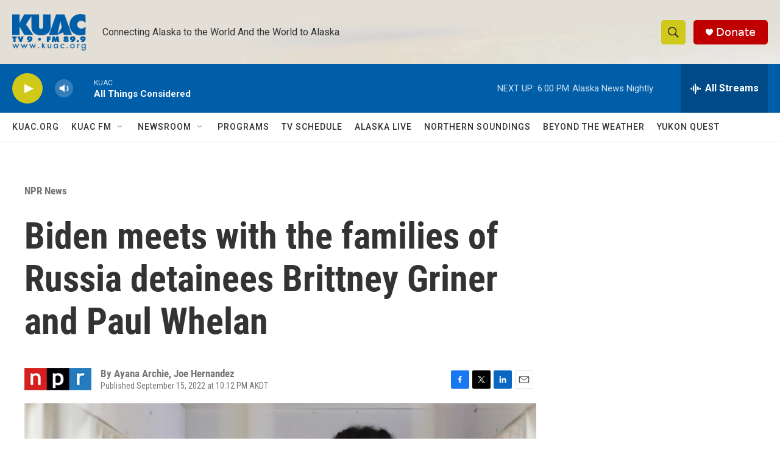

--- FILE ---
content_type: text/html; charset=utf-8
request_url: https://www.google.com/recaptcha/api2/aframe
body_size: 267
content:
<!DOCTYPE HTML><html><head><meta http-equiv="content-type" content="text/html; charset=UTF-8"></head><body><script nonce="6jKFYmGrb0cqvdGnDyMr_Q">/** Anti-fraud and anti-abuse applications only. See google.com/recaptcha */ try{var clients={'sodar':'https://pagead2.googlesyndication.com/pagead/sodar?'};window.addEventListener("message",function(a){try{if(a.source===window.parent){var b=JSON.parse(a.data);var c=clients[b['id']];if(c){var d=document.createElement('img');d.src=c+b['params']+'&rc='+(localStorage.getItem("rc::a")?sessionStorage.getItem("rc::b"):"");window.document.body.appendChild(d);sessionStorage.setItem("rc::e",parseInt(sessionStorage.getItem("rc::e")||0)+1);localStorage.setItem("rc::h",'1769822031126');}}}catch(b){}});window.parent.postMessage("_grecaptcha_ready", "*");}catch(b){}</script></body></html>